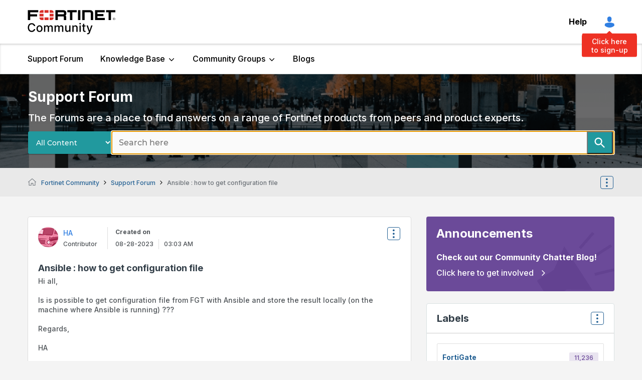

--- FILE ---
content_type: text/html; charset=UTF-8
request_url: https://community.fortinet.com/t5/Support-Forum/Ansible-how-to-get-configuration-file/m-p/270698/highlight/true
body_size: 1991
content:
<!DOCTYPE html>
<html lang="en">
<head>
    <meta charset="utf-8">
    <meta name="viewport" content="width=device-width, initial-scale=1">
    <title></title>
    <style>
        body {
            font-family: "Arial";
        }
    </style>
    <script type="text/javascript">
    window.awsWafCookieDomainList = ['tpykb84852.lithium.com','community.fortinet.com','kb.fortinet.com','forum.fortinet.com','answers.fortinet.com'];
    window.gokuProps = {
"key":"AQIDAHjcYu/GjX+QlghicBgQ/7bFaQZ+m5FKCMDnO+vTbNg96AE+3PIzueJzgNQj9+QMRk5nAAAAfjB8BgkqhkiG9w0BBwagbzBtAgEAMGgGCSqGSIb3DQEHATAeBglghkgBZQMEAS4wEQQMJn6mAT/20mJKwxseAgEQgDuDUDB6mgzM+zHUHJS6wDTPB3Q2ncFvF8q4Hr7xqRmkaxf5g97EpA2B240DyFHO3P+dA7cbgp7Go/jL2Q==",
          "iv":"A6x+ZACUOQAAJGr4",
          "context":"n1wpwwR2IgiH2xiEtlIe3C0SAaSM0C+29uE+MM1zRIf6kZU9wK2ikau/[base64]/099JRAMXqLipc9xW+7MbZQqKjGVDRKLPBhQP/Sh4H1OUmeDWHxDBTGwcRuOaT/uG20xyUwLCGVldUi2B0iPoONfVQ=="
};
    </script>
    <script src="https://bc0439715fa6.967eb88d.us-east-2.token.awswaf.com/bc0439715fa6/c2b293d13494/a913d535ab1f/challenge.js"></script>
</head>
<body>
    <div id="challenge-container"></div>
    <script type="text/javascript">
        AwsWafIntegration.saveReferrer();
        AwsWafIntegration.checkForceRefresh().then((forceRefresh) => {
            if (forceRefresh) {
                AwsWafIntegration.forceRefreshToken().then(() => {
                    window.location.reload(true);
                });
            } else {
                AwsWafIntegration.getToken().then(() => {
                    window.location.reload(true);
                });
            }
        });
    </script>
    <noscript>
        <h1>JavaScript is disabled</h1>
        In order to continue, we need to verify that you're not a robot.
        This requires JavaScript. Enable JavaScript and then reload the page.
    </noscript>
</body>
</html>